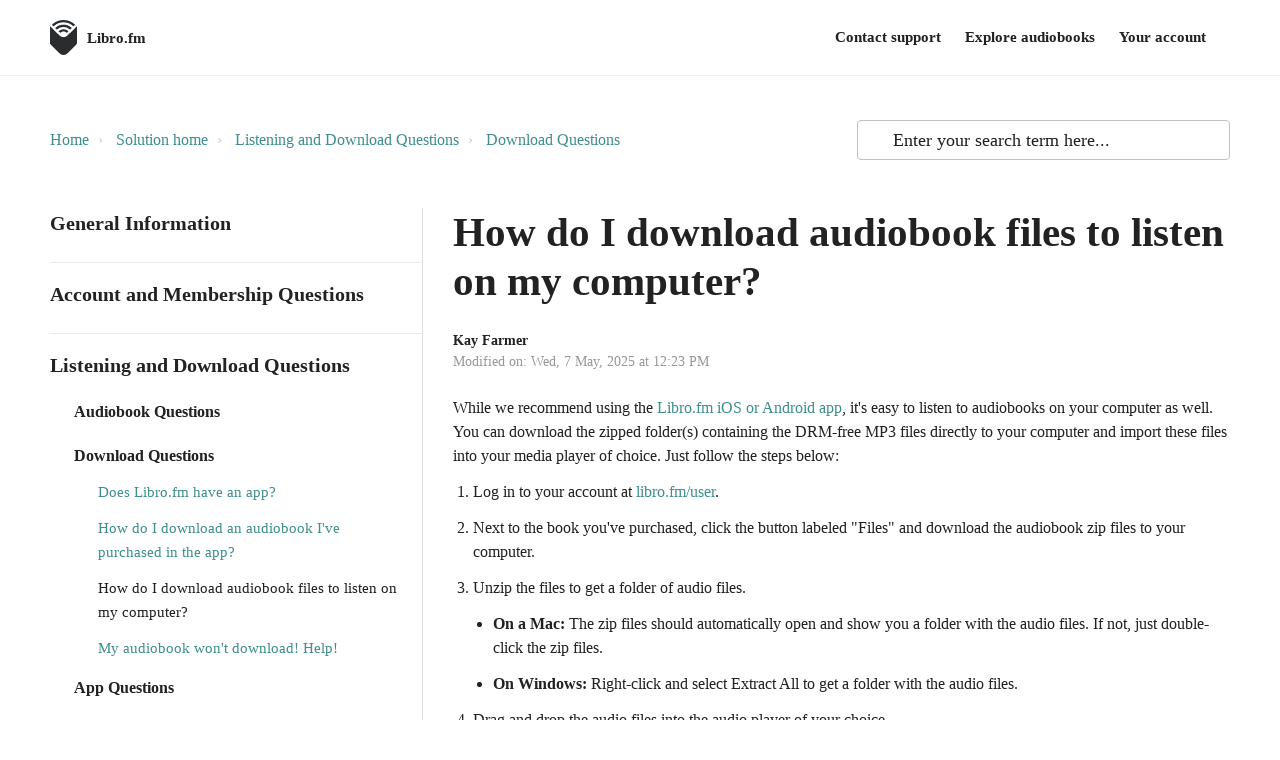

--- FILE ---
content_type: text/html; charset=utf-8
request_url: https://support.libro.fm/support/solutions/articles/48000695426-how-do-i-download-audiobook-files-to-listen-on-my-computer-
body_size: 16260
content:
<!DOCTYPE html>
       
        <!--[if lt IE 7]><html class="no-js ie6 dew-dsm-theme " lang="en" dir="ltr" data-date-format="non_us"><![endif]-->       
        <!--[if IE 7]><html class="no-js ie7 dew-dsm-theme " lang="en" dir="ltr" data-date-format="non_us"><![endif]-->       
        <!--[if IE 8]><html class="no-js ie8 dew-dsm-theme " lang="en" dir="ltr" data-date-format="non_us"><![endif]-->       
        <!--[if IE 9]><html class="no-js ie9 dew-dsm-theme " lang="en" dir="ltr" data-date-format="non_us"><![endif]-->       
        <!--[if IE 10]><html class="no-js ie10 dew-dsm-theme " lang="en" dir="ltr" data-date-format="non_us"><![endif]-->       
        <!--[if (gt IE 10)|!(IE)]><!--><html class="no-js  dew-dsm-theme " lang="en" dir="ltr" data-date-format="non_us"><!--<![endif]-->
	<head>
		
		<!-- Title for the page -->
<title> How do I download audiobook files to listen on my computer? : Libro.fm </title>

<!-- Meta information -->

      <meta charset="utf-8" />
      <meta http-equiv="X-UA-Compatible" content="IE=edge,chrome=1" />
      <meta name="description" content= "" />
      <meta name="author" content= "" />
       <meta property="og:title" content="How do I download audiobook files to listen on my computer?" />  <meta property="og:url" content="https://support.libro.fm/support/solutions/articles/48000695426-how-do-i-download-audiobook-files-to-listen-on-my-computer-" />  <meta property="og:description" content=" While we recommend using the Libro.fm iOS or Android app, it&amp;#39;s easy to listen to audiobooks on your computer as well. You can download the zipped folder(s) containing the DRM-free MP3 files directly to your computer and import these files into yo..." />  <meta property="og:image" content="https://s3.amazonaws.com/cdn.freshdesk.com/data/helpdesk/attachments/production/48003182075/logo/lubRiKoy6x2uBKdHH2vuOB4ECfJ4a_Bs7Q.png?X-Amz-Algorithm=AWS4-HMAC-SHA256&amp;amp;X-Amz-Credential=AKIAS6FNSMY2XLZULJPI%2F20260121%2Fus-east-1%2Fs3%2Faws4_request&amp;amp;X-Amz-Date=20260121T165725Z&amp;amp;X-Amz-Expires=604800&amp;amp;X-Amz-SignedHeaders=host&amp;amp;X-Amz-Signature=df65ae0fd6695ef313aee7e472a28884ffc796e1cface6b952c3135667b1ef9b" />  <meta property="og:site_name" content="Libro.fm" />  <meta property="og:type" content="article" />  <meta name="twitter:title" content="How do I download audiobook files to listen on my computer?" />  <meta name="twitter:url" content="https://support.libro.fm/support/solutions/articles/48000695426-how-do-i-download-audiobook-files-to-listen-on-my-computer-" />  <meta name="twitter:description" content=" While we recommend using the Libro.fm iOS or Android app, it&amp;#39;s easy to listen to audiobooks on your computer as well. You can download the zipped folder(s) containing the DRM-free MP3 files directly to your computer and import these files into yo..." />  <meta name="twitter:image" content="https://s3.amazonaws.com/cdn.freshdesk.com/data/helpdesk/attachments/production/48003182075/logo/lubRiKoy6x2uBKdHH2vuOB4ECfJ4a_Bs7Q.png?X-Amz-Algorithm=AWS4-HMAC-SHA256&amp;amp;X-Amz-Credential=AKIAS6FNSMY2XLZULJPI%2F20260121%2Fus-east-1%2Fs3%2Faws4_request&amp;amp;X-Amz-Date=20260121T165725Z&amp;amp;X-Amz-Expires=604800&amp;amp;X-Amz-SignedHeaders=host&amp;amp;X-Amz-Signature=df65ae0fd6695ef313aee7e472a28884ffc796e1cface6b952c3135667b1ef9b" />  <meta name="twitter:card" content="summary" />  <meta name="keywords" content="listen on computer, download to computer, download files, download MP3s, listening on computer, how to listen on computer, how to listen on PC" />  <link rel="canonical" href="https://support.libro.fm/support/solutions/articles/48000695426-how-do-i-download-audiobook-files-to-listen-on-my-computer-" /> 

<!-- Responsive setting -->
<link rel="apple-touch-icon" href="https://s3.amazonaws.com/cdn.freshdesk.com/data/helpdesk/attachments/production/48003182094/fav_icon/-lGuv9Dwh1mKFS2DcI_a3kt7E9xAg42-0Q.png" />
        <link rel="apple-touch-icon" sizes="72x72" href="https://s3.amazonaws.com/cdn.freshdesk.com/data/helpdesk/attachments/production/48003182094/fav_icon/-lGuv9Dwh1mKFS2DcI_a3kt7E9xAg42-0Q.png" />
        <link rel="apple-touch-icon" sizes="114x114" href="https://s3.amazonaws.com/cdn.freshdesk.com/data/helpdesk/attachments/production/48003182094/fav_icon/-lGuv9Dwh1mKFS2DcI_a3kt7E9xAg42-0Q.png" />
        <link rel="apple-touch-icon" sizes="144x144" href="https://s3.amazonaws.com/cdn.freshdesk.com/data/helpdesk/attachments/production/48003182094/fav_icon/-lGuv9Dwh1mKFS2DcI_a3kt7E9xAg42-0Q.png" />
        <meta name="viewport" content="width=device-width, initial-scale=1.0, maximum-scale=5.0, user-scalable=yes" /> 

<meta name="viewport" content="width=device-width, initial-scale=1.0" />
<link href="https://fonts.googleapis.com/css?family=Lato:300,300i,400,400i,700,700i" rel="stylesheet">
<link rel="stylesheet" href="//maxcdn.bootstrapcdn.com/font-awesome/4.7.0/css/font-awesome.min.css" />
<link rel="stylesheet" href="//cdn.jsdelivr.net/highlight.js/9.10.0/styles/github.min.css" />
<link rel="stylesheet" href="//cdn.jsdelivr.net/jquery.magnific-popup/1.0.0/magnific-popup.css" />

		
		<!-- Adding meta tag for CSRF token -->
		<meta name="csrf-param" content="authenticity_token" />
<meta name="csrf-token" content="nIB6rVjc7vuEcHIbfjyGGTBBTLqQ4humViza/FgZtbUdiqSM3vB4b1PprAZQdtkLjigdUDF6y0Bxxw7Tgv62CA==" />
		<!-- End meta tag for CSRF token -->
		
		<!-- Fav icon for portal -->
		<link rel='shortcut icon' href='https://s3.amazonaws.com/cdn.freshdesk.com/data/helpdesk/attachments/production/48003182094/fav_icon/-lGuv9Dwh1mKFS2DcI_a3kt7E9xAg42-0Q.png' />

		<!-- Base stylesheet -->
 
		<link rel="stylesheet" media="print" href="https://assets3.freshdesk.com/assets/cdn/portal_print-6e04b27f27ab27faab81f917d275d593fa892ce13150854024baaf983b3f4326.css" />
	  		<link rel="stylesheet" media="screen" href="https://assets1.freshdesk.com/assets/cdn/falcon_portal_utils-a58414d6bc8bc6ca4d78f5b3f76522e4970de435e68a5a2fedcda0db58f21600.css" />	

		
		<!-- Theme stylesheet -->

		<link href="/support/theme.css?v=4&amp;d=1711397737" media="screen" rel="stylesheet" type="text/css">

		<!-- Google font url if present -->
		<link href='https://fonts.googleapis.com/css?family=Oswald:regular,700' rel='stylesheet' type='text/css' nonce='03DiUSDVJb+MwNHWjvFMxA=='>

		<!-- Including default portal based script framework at the top -->
		<script src="https://assets10.freshdesk.com/assets/cdn/portal_head_v2-d07ff5985065d4b2f2826fdbbaef7df41eb75e17b915635bf0413a6bc12fd7b7.js"></script>
		<!-- Including syntexhighlighter for portal -->
		<script src="https://assets1.freshdesk.com/assets/cdn/prism-841b9ba9ca7f9e1bc3cdfdd4583524f65913717a3ab77714a45dd2921531a402.js"></script>

		    <!-- Google tag (gtag.js) -->
	<script async src='https://www.googletagmanager.com/gtag/js?id=UA-52366980-6' nonce="03DiUSDVJb+MwNHWjvFMxA=="></script>
	<script nonce="03DiUSDVJb+MwNHWjvFMxA==">
	  window.dataLayer = window.dataLayer || [];
	  function gtag(){dataLayer.push(arguments);}
	  gtag('js', new Date());
	  gtag('config', 'UA-52366980-6');
	</script>


		<!-- Access portal settings information via javascript -->
		 <script type="text/javascript">     var portal = {"language":"en","name":"Libro.fm","contact_info":"","current_page_name":"article_view","current_tab":"solutions","vault_service":{"url":"https://vault-service.freshworks.com/data","max_try":2,"product_name":"fd"},"current_account_id":1185086,"preferences":{"bg_color":"#ffffff","header_color":"#ffffff","help_center_color":"#f3f5f7","footer_color":"#222222","tab_color":"#ffffff","tab_hover_color":"#49bdbc","btn_background":"#f3f5f7","btn_primary_background":"#49bdbc","baseFont":"Georgia","textColor":"#222222","headingsFont":"Oswald","headingsColor":"#ffffff","linkColor":"#222222","linkColorHover":"#ed6a76","inputFocusRingColor":"#49bdbc","nonResponsive":"false","personalized_articles":true},"image_placeholders":{"spacer":"https://assets1.freshdesk.com/assets/misc/spacer.gif","profile_thumb":"https://assets3.freshdesk.com/assets/misc/profile_blank_thumb-4a7b26415585aebbd79863bd5497100b1ea52bab8df8db7a1aecae4da879fd96.jpg","profile_medium":"https://assets6.freshdesk.com/assets/misc/profile_blank_medium-1dfbfbae68bb67de0258044a99f62e94144f1cc34efeea73e3fb85fe51bc1a2c.jpg"},"falcon_portal_theme":true,"current_object_id":48000695426};     var attachment_size = 20;     var blocked_extensions = "";     var allowed_extensions = "";     var store = { 
        ticket: {},
        portalLaunchParty: {} };    store.portalLaunchParty.ticketFragmentsEnabled = false;    store.pod = "us-east-1";    store.region = "US"; </script> 


			
	</head>
	<body>
            	
		
		
		

<!-- Notification Messages -->
 <div class="alert alert-with-close notice hide" id="noticeajax"></div> 
<div class="layout layout--anonymous">
  <div class="layout__head">
  	

<header class="topbar topbar--small" data-topbar>
  <div class="topbar__nav bt-container">
    <div class="bt-container-inner topbar__container-inner">
      <div class="topbar__inner">
        <div class="topbar__col">
          <div class="logo-wrapper">
            <div class="logo">
              <a href="/support/home">
                <svg xmlns="http://www.w3.org/2000/svg" width="26.647" height="35" viewBox="0 0 26.647 35">
                  <path id="Path_3" data-name="Path 3" d="M38.368,32.086a.232.232,0,0,0,.323,0,13.854,13.854,0,0,1,19.293,0,.232.232,0,0,0,.323,0l1.308-1.308a.232.232,0,0,0,0-.329,16.165,16.165,0,0,0-22.555,0,.232.232,0,0,0,0,.329Zm16.667,3.272,1.309-1.309a.231.231,0,0,0,0-.332,11.542,11.542,0,0,0-16,0,.231.231,0,0,0,0,.332l1.309,1.309a.232.232,0,0,0,.322.005,9.231,9.231,0,0,1,12.751,0A.231.231,0,0,0,55.034,35.358ZM61.2,32.422l-9.052,9.052a5.4,5.4,0,0,1-7.622,0l-9.052-9.052a.269.269,0,0,0-.46.19V48.664A3.107,3.107,0,0,0,35.8,50.57l8.723,8.723a5.4,5.4,0,0,0,7.622,0l8.723-8.723a3.1,3.1,0,0,0,.79-1.906V32.613A.27.27,0,0,0,61.2,32.422ZM43.61,36.989a.23.23,0,0,0-.005.333l1.308,1.308a.234.234,0,0,0,.319.008,4.617,4.617,0,0,1,6.212,0,.234.234,0,0,0,.319-.008l1.308-1.308a.231.231,0,0,0-.006-.333,6.921,6.921,0,0,0-9.455,0Z" transform="translate(-35.014 -25.865)" fill="#fff"/>
                </svg>
              </a>
            </div>
            <span class="topbar__help-center-name">Libro.fm</span>
          </div>

          <button type="button" role="button" aria-label="Toggle Navigation" class="lines-button x" data-toggle-menu> <span class="lines"></span> </button>
        </div>
        <div class="topbar__col topbar__menu">
          <div class="topbar__collapse" data-menu>
            <div class="topbar__controls topbar__controls--anonymous">
              
              <a class="topbar__link" href="/support/tickets/new">Contact support</a>
              <a class="topbar__link" href="https://libro.fm/explore" target="_blank">Explore audiobooks</a>
              <a class="topbar__link" href="https://libro.fm/user" target="_blank">Your account</a>
               <div class="welcome">Welcome <b></b> </div>  <b><a href="/support/login"><b>Login</b></a></b>
            </div>
          </div>
        </div>
      </div>
    </div>
  </div>

  <!-- Search and page links for the page -->
  
    
  

</header>



  </div>
	<div 
		class="
			layout__content 
      
      
			
      " 
      data-page="article_view">

      

      <div class="bt-container">
  <div class="bt-container-inner">
    <div class="article-page">
      <div class="row clearfix">
        <div class="column column--sm-8">
          <ol class="breadcrumbs">
            <li>
              <a href="/support/home">Home</a>
            </li>
            <li title="Solution home">
              <a href="/support/solutions">Solution home</a>
            </li>
            <li title="Listening and Download Questions">
              <a href="/support/solutions/48000453851">Listening and Download Questions</a>
            </li>
            <li title="Download Questions">
              <a href="/support/solutions/folders/48000679352">Download Questions</a>
            </li>
          </ol>
        </div>
        <div class="column column--sm-4">
          <div class="search-box search-box--small">
            <form class="hc-search-form print--remove" autocomplete="off" action="/support/search/solutions" id="hc-search-form" data-csrf-ignore="true">
	<div class="hc-search-input">
	<label for="support-search-input" class="hide">Enter your search term here...</label>
		<input placeholder="Enter your search term here..." type="text"
			name="term" class="special" value=""
            rel="page-search" data-max-matches="10" id="support-search-input">
	</div>
	<div class="hc-search-button">
		<button class="btn btn-primary" aria-label="Search" type="submit" autocomplete="off">
			<i class="mobile-icon-search hide-tablet"></i>
			<span class="hide-in-mobile">
				Search
			</span>
		</button>
	</div>
</form>
          </div>    
        </div>
      </div>

      <div class="row clearfix">
        <div class="column column--sm-4">
          <div class="side-nav">
            <div class="sidenav sidenav--accordion">
              <ul class="sidenav-categories">
                
                  
                    <li class="sidenav-category " id="sidenav-category-48000453775">
                      <span class="sidenav-category__link js-sidenav-category-link">General Information</span>
                      <ul class="sidenav-sections">
                        
                          
                            <li class="sidenav-section " id="sidenav-section-48000487946">
                              <span class="sidenav-section__link js-sidenav-section-link">About Libro.fm</span>
                              <ul class="sidenav-articles">
                                
                                  <li class="sidenav-article " id="sidenav-article-48000695396">
                                    <a class="sidenav-article__link js-sidenav-article-link" href="/support/solutions/articles/48000695396-what-is-libro-fm-all-about-">What is Libro.fm all about?</a>
                                  </li>
                                
                                  <li class="sidenav-article " id="sidenav-article-48000695411">
                                    <a class="sidenav-article__link js-sidenav-article-link" href="/support/solutions/articles/48000695411-why-should-i-choose-libro-fm-">Why should I choose Libro.fm?</a>
                                  </li>
                                
                                  <li class="sidenav-article " id="sidenav-article-48000695413">
                                    <a class="sidenav-article__link js-sidenav-article-link" href="/support/solutions/articles/48000695413-where-is-libro-fm-available-">Where is Libro.fm available?</a>
                                  </li>
                                
                                  <li class="sidenav-article " id="sidenav-article-48001181443">
                                    <a class="sidenav-article__link js-sidenav-article-link" href="/support/solutions/articles/48001181443-how-do-you-support-independent-bookshops-">How do you support independent bookshops?</a>
                                  </li>
                                
                                  <li class="sidenav-article " id="sidenav-article-48001183072">
                                    <a class="sidenav-article__link js-sidenav-article-link" href="/support/solutions/articles/48001183072-i-love-libro-fm-how-can-i-help-spread-the-word-">I love Libro.fm! How can I help spread the word?</a>
                                  </li>
                                
                              </ul>
                            </li>
                          
                        
                          
                            <li class="sidenav-section " id="sidenav-section-48000679000">
                              <span class="sidenav-section__link js-sidenav-section-link">Purchasing Information</span>
                              <ul class="sidenav-articles">
                                
                                  <li class="sidenav-article " id="sidenav-article-48001181710">
                                    <a class="sidenav-article__link js-sidenav-article-link" href="/support/solutions/articles/48001181710-what-purchasing-options-are-available-">What purchasing options are available?</a>
                                  </li>
                                
                                  <li class="sidenav-article " id="sidenav-article-48001275108">
                                    <a class="sidenav-article__link js-sidenav-article-link" href="/support/solutions/articles/48001275108-what-payment-methods-does-libro-fm-accept-">What payment methods does Libro.fm accept?</a>
                                  </li>
                                
                                  <li class="sidenav-article " id="sidenav-article-48000695412">
                                    <a class="sidenav-article__link js-sidenav-article-link" href="/support/solutions/articles/48000695412-what-is-your-return-policy-">What is your return policy?</a>
                                  </li>
                                
                                  <li class="sidenav-article " id="sidenav-article-48000695417">
                                    <a class="sidenav-article__link js-sidenav-article-link" href="/support/solutions/articles/48000695417-how-can-i-earn-free-audiobooks-">How can I earn free audiobooks?</a>
                                  </li>
                                
                                  <li class="sidenav-article " id="sidenav-article-48001181715">
                                    <a class="sidenav-article__link js-sidenav-article-link" href="/support/solutions/articles/48001181715-does-libro-fm-offer-bulk-sales-for-organizations-">Does Libro.fm offer bulk sales for organizations?</a>
                                  </li>
                                
                              </ul>
                            </li>
                          
                        
                          
                            <li class="sidenav-section " id="sidenav-section-48000679001">
                              <span class="sidenav-section__link js-sidenav-section-link">The Libro.fm Catalog</span>
                              <ul class="sidenav-articles">
                                
                                  <li class="sidenav-article " id="sidenav-article-48000695414">
                                    <a class="sidenav-article__link js-sidenav-article-link" href="/support/solutions/articles/48000695414-what-if-i-can-t-find-an-audiobook-">What if I can't find an audiobook?</a>
                                  </li>
                                
                                  <li class="sidenav-article " id="sidenav-article-48000695415">
                                    <a class="sidenav-article__link js-sidenav-article-link" href="/support/solutions/articles/48000695415-what-is-an-abridged-audiobook-">What is an abridged audiobook?</a>
                                  </li>
                                
                                  <li class="sidenav-article " id="sidenav-article-48001181716">
                                    <a class="sidenav-article__link js-sidenav-article-link" href="/support/solutions/articles/48001181716-do-you-work-directly-with-authors-to-publish-their-work-">Do you work directly with authors to publish their work?</a>
                                  </li>
                                
                                  <li class="sidenav-article " id="sidenav-article-48001181717">
                                    <a class="sidenav-article__link js-sidenav-article-link" href="/support/solutions/articles/48001181717-why-are-certain-audiobooks-not-available-to-purchase-with-credits-">Why are certain audiobooks not available to purchase with credits?</a>
                                  </li>
                                
                                  <li class="sidenav-article " id="sidenav-article-48001191688">
                                    <a class="sidenav-article__link js-sidenav-article-link" href="/support/solutions/articles/48001191688-does-libro-fm-sell-audiobook-cds-">Does Libro.fm sell audiobook CDs?</a>
                                  </li>
                                
                              </ul>
                            </li>
                          
                        
                          
                            <li class="sidenav-section " id="sidenav-section-48000679019">
                              <span class="sidenav-section__link js-sidenav-section-link">International Availability</span>
                              <ul class="sidenav-articles">
                                
                                  <li class="sidenav-article " id="sidenav-article-48001243780">
                                    <a class="sidenav-article__link js-sidenav-article-link" href="/support/solutions/articles/48001243780-where-is-libro-fm-available-">Where is Libro.fm available?</a>
                                  </li>
                                
                                  <li class="sidenav-article " id="sidenav-article-48001243781">
                                    <a class="sidenav-article__link js-sidenav-article-link" href="/support/solutions/articles/48001243781-what-currencies-does-libro-fm-support-">What currencies does Libro.fm support?</a>
                                  </li>
                                
                                  <li class="sidenav-article " id="sidenav-article-48001243782">
                                    <a class="sidenav-article__link js-sidenav-article-link" href="/support/solutions/articles/48001243782-how-much-does-libro-fm-cost-in-my-area-">How much does Libro.fm cost in my area?</a>
                                  </li>
                                
                                  <li class="sidenav-article " id="sidenav-article-48001183004">
                                    <a class="sidenav-article__link js-sidenav-article-link" href="/support/solutions/articles/48001183004-does-the-libro-fm-app-work-in-my-country-">Does the Libro.fm app work in my country?</a>
                                  </li>
                                
                                  <li class="sidenav-article " id="sidenav-article-48001183003">
                                    <a class="sidenav-article__link js-sidenav-article-link" href="/support/solutions/articles/48001183003-how-do-i-know-if-an-audiobook-is-available-in-my-country-">How do I know if an audiobook is available in my country?</a>
                                  </li>
                                
                              </ul>
                            </li>
                          
                        
                      </ul>
                    </li>
                  
                
                  
                    <li class="sidenav-category " id="sidenav-category-48000453850">
                      <span class="sidenav-category__link js-sidenav-category-link">Account and Membership Questions</span>
                      <ul class="sidenav-sections">
                        
                          
                            <li class="sidenav-section " id="sidenav-section-48000679017">
                              <span class="sidenav-section__link js-sidenav-section-link">Account and Billing Questions</span>
                              <ul class="sidenav-articles">
                                
                                  <li class="sidenav-article " id="sidenav-article-48000695430">
                                    <a class="sidenav-article__link js-sidenav-article-link" href="/support/solutions/articles/48000695430-how-do-i-reset-my-password-">How do I reset my password?</a>
                                  </li>
                                
                                  <li class="sidenav-article " id="sidenav-article-48000695420">
                                    <a class="sidenav-article__link js-sidenav-article-link" href="/support/solutions/articles/48000695420-how-do-i-update-my-payment-information-">How do I update my payment information?</a>
                                  </li>
                                
                                  <li class="sidenav-article " id="sidenav-article-48001181719">
                                    <a class="sidenav-article__link js-sidenav-article-link" href="/support/solutions/articles/48001181719-how-do-i-update-my-email-address-">How do I update my email address?</a>
                                  </li>
                                
                                  <li class="sidenav-article " id="sidenav-article-48001182726">
                                    <a class="sidenav-article__link js-sidenav-article-link" href="/support/solutions/articles/48001182726-can-i-return-an-audiobook-that-i-am-not-enjoying-">Can I return an audiobook that I am not enjoying?</a>
                                  </li>
                                
                                  <li class="sidenav-article " id="sidenav-article-48001182727">
                                    <a class="sidenav-article__link js-sidenav-article-link" href="/support/solutions/articles/48001182727-can-i-change-my-membership-billing-date-">Can I change my membership billing date?</a>
                                  </li>
                                
                                  <li class="sidenav-article " id="sidenav-article-48001182721">
                                    <a class="sidenav-article__link js-sidenav-article-link" href="/support/solutions/articles/48001182721-i-m-having-trouble-logging-in-to-the-website-or-app-">I'm having trouble logging in to the website or app!</a>
                                  </li>
                                
                                  <li class="sidenav-article " id="sidenav-article-48000695416">
                                    <a class="sidenav-article__link js-sidenav-article-link" href="/support/solutions/articles/48000695416-how-do-i-select-my-favorite-independent-bookshop-">How do I select my favorite independent bookshop?</a>
                                  </li>
                                
                                  <li class="sidenav-article " id="sidenav-article-48001197839">
                                    <a class="sidenav-article__link js-sidenav-article-link" href="/support/solutions/articles/48001197839-which-independent-bookshop-does-my-account-support-">Which independent bookshop does my account support?</a>
                                  </li>
                                
                                  <li class="sidenav-article " id="sidenav-article-48001182724">
                                    <a class="sidenav-article__link js-sidenav-article-link" href="/support/solutions/articles/48001182724-can-you-add-my-favorite-bookshop-so-i-can-support-them-">Can you add my favorite bookshop so I can support them?</a>
                                  </li>
                                
                              </ul>
                            </li>
                          
                        
                          
                            <li class="sidenav-section " id="sidenav-section-48000679018">
                              <span class="sidenav-section__link js-sidenav-section-link">Membership Questions</span>
                              <ul class="sidenav-articles">
                                
                                  <li class="sidenav-article " id="sidenav-article-48001182729">
                                    <a class="sidenav-article__link js-sidenav-article-link" href="/support/solutions/articles/48001182729-how-do-monthly-memberships-work-">How do monthly memberships work?</a>
                                  </li>
                                
                                  <li class="sidenav-article " id="sidenav-article-48001182725">
                                    <a class="sidenav-article__link js-sidenav-article-link" href="/support/solutions/articles/48001182725-how-do-i-pause-or-cancel-my-monthly-membership-">How do I pause or cancel my monthly membership?</a>
                                  </li>
                                
                                  <li class="sidenav-article " id="sidenav-article-48000695419">
                                    <a class="sidenav-article__link js-sidenav-article-link" href="/support/solutions/articles/48000695419-how-do-i-use-my-membership-credits-">How do I use my membership credits?</a>
                                  </li>
                                
                                  <li class="sidenav-article " id="sidenav-article-48000695422">
                                    <a class="sidenav-article__link js-sidenav-article-link" href="/support/solutions/articles/48000695422-what-happens-to-unused-credits-">What happens to unused credits?</a>
                                  </li>
                                
                                  <li class="sidenav-article " id="sidenav-article-48001187421">
                                    <a class="sidenav-article__link js-sidenav-article-link" href="/support/solutions/articles/48001187421-how-do-i-add-more-credits-to-my-account-">How do I add more credits to my account?</a>
                                  </li>
                                
                                  <li class="sidenav-article " id="sidenav-article-48001182731">
                                    <a class="sidenav-article__link js-sidenav-article-link" href="/support/solutions/articles/48001182731-why-are-certain-audiobooks-not-available-to-purchase-with-credits-">Why are certain audiobooks not available to purchase with credits?</a>
                                  </li>
                                
                                  <li class="sidenav-article " id="sidenav-article-48001276622">
                                    <a class="sidenav-article__link js-sidenav-article-link" href="/support/solutions/articles/48001276622-when-will-i-receive-my-next-credit-">When will I receive my next credit?</a>
                                  </li>
                                
                                  <li class="sidenav-article " id="sidenav-article-48001276623">
                                    <a class="sidenav-article__link js-sidenav-article-link" href="/support/solutions/articles/48001276623-how-many-credits-do-i-have-available-">How many credits do I have available?</a>
                                  </li>
                                
                              </ul>
                            </li>
                          
                        
                          
                            <li class="sidenav-section " id="sidenav-section-48000487993">
                              <span class="sidenav-section__link js-sidenav-section-link">Referral Questions</span>
                              <ul class="sidenav-articles">
                                
                                  <li class="sidenav-article " id="sidenav-article-48000695489">
                                    <a class="sidenav-article__link js-sidenav-article-link" href="/support/solutions/articles/48000695489-how-can-i-earn-free-audiobooks-">How can I earn free audiobooks?</a>
                                  </li>
                                
                                  <li class="sidenav-article " id="sidenav-article-48000695490">
                                    <a class="sidenav-article__link js-sidenav-article-link" href="/support/solutions/articles/48000695490-if-my-friend-purchases-%C3%A0-la-carte-will-i-still-get-a-free-credit-">If my friend purchases à la carte, will I still get a free credit?</a>
                                  </li>
                                
                                  <li class="sidenav-article " id="sidenav-article-48000695491">
                                    <a class="sidenav-article__link js-sidenav-article-link" href="/support/solutions/articles/48000695491-can-i-earn-free-audiobooks-if-i-m-not-a-libro-fm-member-">Can I earn free audiobooks if I’m not a Libro.fm member?</a>
                                  </li>
                                
                                  <li class="sidenav-article " id="sidenav-article-48000695492">
                                    <a class="sidenav-article__link js-sidenav-article-link" href="/support/solutions/articles/48000695492-is-there-a-limit-to-how-many-free-audiobooks-i-can-earn-">Is there a limit to how many free audiobooks I can earn?</a>
                                  </li>
                                
                                  <li class="sidenav-article " id="sidenav-article-48001182997">
                                    <a class="sidenav-article__link js-sidenav-article-link" href="/support/solutions/articles/48001182997-where-can-i-enter-my-friend-s-referral-code-">Where can I enter my friend’s referral code?</a>
                                  </li>
                                
                                  <li class="sidenav-article " id="sidenav-article-48001182998">
                                    <a class="sidenav-article__link js-sidenav-article-link" href="/support/solutions/articles/48001182998-i-forgot-to-use-my-friend-s-referral-code-when-i-started-my-membership-">I forgot to use my friend’s referral code when I started my membership!</a>
                                  </li>
                                
                              </ul>
                            </li>
                          
                        
                          
                            <li class="sidenav-section " id="sidenav-section-48000682204">
                              <span class="sidenav-section__link js-sidenav-section-link">Affiliate Program Questions</span>
                              <ul class="sidenav-articles">
                                
                                  <li class="sidenav-article " id="sidenav-article-48001200043">
                                    <a class="sidenav-article__link js-sidenav-article-link" href="/support/solutions/articles/48001200043-what-is-the-libro-fm-affiliate-program-">What is the Libro.fm Affiliate Program?</a>
                                  </li>
                                
                                  <li class="sidenav-article " id="sidenav-article-48001200236">
                                    <a class="sidenav-article__link js-sidenav-article-link" href="/support/solutions/articles/48001200236-who-is-eligible-for-the-libro-fm-affiliate-program-">Who is eligible for the Libro.fm Affiliate Program?</a>
                                  </li>
                                
                                  <li class="sidenav-article " id="sidenav-article-48001200332">
                                    <a class="sidenav-article__link js-sidenav-article-link" href="/support/solutions/articles/48001200332-how-do-i-apply-to-become-a-libro-fm-affiliate-">How do I apply to become a Libro.fm Affiliate?</a>
                                  </li>
                                
                                  <li class="sidenav-article " id="sidenav-article-48001200239">
                                    <a class="sidenav-article__link js-sidenav-article-link" href="/support/solutions/articles/48001200239-how-much-do-libro-fm-affiliates-earn-">How much do Libro.fm Affiliates earn?</a>
                                  </li>
                                
                                  <li class="sidenav-article " id="sidenav-article-48001202458">
                                    <a class="sidenav-article__link js-sidenav-article-link" href="/support/solutions/articles/48001202458-what-should-i-do-once-i-m-approved-as-a-libro-fm-affiliate-">What should I do once I'm approved as a Libro.fm Affiliate?</a>
                                  </li>
                                
                                  <li class="sidenav-article " id="sidenav-article-48001202457">
                                    <a class="sidenav-article__link js-sidenav-article-link" href="/support/solutions/articles/48001202457-do-i-need-to-be-located-in-the-u-s-or-canada-to-become-an-affiliate-">Do I need to be located in the U.S. or Canada to become an Affiliate?</a>
                                  </li>
                                
                                  <li class="sidenav-article " id="sidenav-article-48001202454">
                                    <a class="sidenav-article__link js-sidenav-article-link" href="/support/solutions/articles/48001202454-do-i-have-to-pay-anything-to-become-a-libro-fm-affiliate-">Do I have to pay anything to become a Libro.fm Affiliate?</a>
                                  </li>
                                
                                  <li class="sidenav-article " id="sidenav-article-48001200238">
                                    <a class="sidenav-article__link js-sidenav-article-link" href="/support/solutions/articles/48001200238-is-the-affiliate-program-the-same-as-the-alc-program-">Is the Affiliate Program the same as the ALC Program?</a>
                                  </li>
                                
                                  <li class="sidenav-article " id="sidenav-article-48001200240">
                                    <a class="sidenav-article__link js-sidenav-article-link" href="/support/solutions/articles/48001200240-when-and-how-do-affiliates-receive-payment-">When and how do Affiliates receive payment?</a>
                                  </li>
                                
                                  <li class="sidenav-article " id="sidenav-article-48001200241">
                                    <a class="sidenav-article__link js-sidenav-article-link" href="/support/solutions/articles/48001200241-where-can-i-find-libro-fm-banners-creatives-and-my-affiliate-links-">Where can I find Libro.fm banners, creatives, and my affiliate links?</a>
                                  </li>
                                
                                  <li class="sidenav-article " id="sidenav-article-48001200333">
                                    <a class="sidenav-article__link js-sidenav-article-link" href="/support/solutions/articles/48001200333-as-an-affiliate-do-i-have-the-capability-to-create-deep-links-">As an Affiliate, do I have the capability to create deep links?</a>
                                  </li>
                                
                                  <li class="sidenav-article " id="sidenav-article-48001200334">
                                    <a class="sidenav-article__link js-sidenav-article-link" href="/support/solutions/articles/48001200334-as-an-affiliate-can-i-link-to-specific-products-">As an Affiliate, can I link to specific products?</a>
                                  </li>
                                
                                  <li class="sidenav-article " id="sidenav-article-48001202453">
                                    <a class="sidenav-article__link js-sidenav-article-link" href="/support/solutions/articles/48001202453-can-i-create-and-share-audiobook-playlists-with-my-followers-">Can I create and share audiobook playlists with my followers?</a>
                                  </li>
                                
                                  <li class="sidenav-article " id="sidenav-article-48001202456">
                                    <a class="sidenav-article__link js-sidenav-article-link" href="/support/solutions/articles/48001202456-is-the-affiliate-program-only-for-book-publishers-">Is the affiliate program only for book publishers?</a>
                                  </li>
                                
                              </ul>
                            </li>
                          
                        
                      </ul>
                    </li>
                  
                
                  
                    <li class="sidenav-category is-active" id="sidenav-category-48000453851">
                      <span class="sidenav-category__link js-sidenav-category-link">Listening and Download Questions</span>
                      <ul class="sidenav-sections">
                        
                          
                            <li class="sidenav-section " id="sidenav-section-48000679351">
                              <span class="sidenav-section__link js-sidenav-section-link">Audiobook Questions</span>
                              <ul class="sidenav-articles">
                                
                                  <li class="sidenav-article " id="sidenav-article-48000695423">
                                    <a class="sidenav-article__link js-sidenav-article-link" href="/support/solutions/articles/48000695423-how-do-i-listen-to-my-audiobooks-">How do I listen to my audiobooks?</a>
                                  </li>
                                
                                  <li class="sidenav-article " id="sidenav-article-48000695425">
                                    <a class="sidenav-article__link js-sidenav-article-link" href="/support/solutions/articles/48000695425-can-i-listen-to-my-audiobooks-on-multiple-devices-">Can I listen to my audiobooks on multiple devices?</a>
                                  </li>
                                
                                  <li class="sidenav-article " id="sidenav-article-48001182733">
                                    <a class="sidenav-article__link js-sidenav-article-link" href="/support/solutions/articles/48001182733-something-doesn-t-sound-right-when-i-play-my-audiobook-">Something doesn't sound right when I play my audiobook...</a>
                                  </li>
                                
                                  <li class="sidenav-article " id="sidenav-article-48001191689">
                                    <a class="sidenav-article__link js-sidenav-article-link" href="/support/solutions/articles/48001191689-can-i-purchase-an-audiobook-as-a-cd-">Can I purchase an audiobook as a CD?</a>
                                  </li>
                                
                                  <li class="sidenav-article " id="sidenav-article-48001260558">
                                    <a class="sidenav-article__link js-sidenav-article-link" href="/support/solutions/articles/48001260558-how-do-i-view-the-chapter-titles-for-my-audiobook-">How do I view the chapter titles for my audiobook?</a>
                                  </li>
                                
                                  <li class="sidenav-article " id="sidenav-article-48001267215">
                                    <a class="sidenav-article__link js-sidenav-article-link" href="/support/solutions/articles/48001267215-can-i-export-a-list-of-my-libro-fm-audiobook-purchases-">Can I export a list of my Libro.fm audiobook purchases?</a>
                                  </li>
                                
                              </ul>
                            </li>
                          
                        
                          
                            <li class="sidenav-section is-active" id="sidenav-section-48000679352">
                              <span class="sidenav-section__link js-sidenav-section-link">Download Questions</span>
                              <ul class="sidenav-articles">
                                
                                  <li class="sidenav-article " id="sidenav-article-48001182996">
                                    <a class="sidenav-article__link js-sidenav-article-link" href="/support/solutions/articles/48001182996-does-libro-fm-have-an-app-">Does Libro.fm have an app?</a>
                                  </li>
                                
                                  <li class="sidenav-article " id="sidenav-article-48000695494">
                                    <a class="sidenav-article__link js-sidenav-article-link" href="/support/solutions/articles/48000695494-how-do-i-download-an-audiobook-i-ve-purchased-in-the-app-">How do I download an audiobook I've purchased in the app?</a>
                                  </li>
                                
                                  <li class="sidenav-article is-active" id="sidenav-article-48000695426">
                                    <a class="sidenav-article__link js-sidenav-article-link" href="/support/solutions/articles/48000695426-how-do-i-download-audiobook-files-to-listen-on-my-computer-">How do I download audiobook files to listen on my computer?</a>
                                  </li>
                                
                                  <li class="sidenav-article " id="sidenav-article-48000695499">
                                    <a class="sidenav-article__link js-sidenav-article-link" href="/support/solutions/articles/48000695499-my-audiobook-won-t-download-help-">My audiobook won't download! Help!</a>
                                  </li>
                                
                              </ul>
                            </li>
                          
                        
                          
                            <li class="sidenav-section " id="sidenav-section-48000679353">
                              <span class="sidenav-section__link js-sidenav-section-link">App Questions</span>
                              <ul class="sidenav-articles">
                                
                                  <li class="sidenav-article " id="sidenav-article-48000796648">
                                    <a class="sidenav-article__link js-sidenav-article-link" href="/support/solutions/articles/48000796648-how-do-i-sync-my-listening-position-and-bookmarks-across-devices-">How do I sync my listening position and bookmarks across devices?</a>
                                  </li>
                                
                                  <li class="sidenav-article " id="sidenav-article-48000796669">
                                    <a class="sidenav-article__link js-sidenav-article-link" href="/support/solutions/articles/48000796669-how-do-i-access-supplemental-materials-for-my-audiobook-">How do I access supplemental materials for my audiobook?</a>
                                  </li>
                                
                                  <li class="sidenav-article " id="sidenav-article-48000695495">
                                    <a class="sidenav-article__link js-sidenav-article-link" href="/support/solutions/articles/48000695495-how-do-i-organize-my-audiobooks-in-the-app-">How do I organize my audiobooks in the app?</a>
                                  </li>
                                
                                  <li class="sidenav-article " id="sidenav-article-48001183071">
                                    <a class="sidenav-article__link js-sidenav-article-link" href="/support/solutions/articles/48001183071-how-do-i-delete-an-audiobook-">How do I delete an audiobook?</a>
                                  </li>
                                
                                  <li class="sidenav-article " id="sidenav-article-48000695496">
                                    <a class="sidenav-article__link js-sidenav-article-link" href="/support/solutions/articles/48000695496-can-i-browse-and-purchase-audiobooks-in-the-app-">Can I browse and purchase audiobooks in the app?</a>
                                  </li>
                                
                                  <li class="sidenav-article " id="sidenav-article-48000695497">
                                    <a class="sidenav-article__link js-sidenav-article-link" href="/support/solutions/articles/48000695497-what-are-bookmarks-and-how-do-i-use-them-">What are bookmarks and how do I use them?</a>
                                  </li>
                                
                                  <li class="sidenav-article " id="sidenav-article-48001209447">
                                    <a class="sidenav-article__link js-sidenav-article-link" href="/support/solutions/articles/48001209447-how-do-i-change-the-app-to-dark-mode-">How do I change the app to Dark Mode?</a>
                                  </li>
                                
                                  <li class="sidenav-article " id="sidenav-article-48001227789">
                                    <a class="sidenav-article__link js-sidenav-article-link" href="/support/solutions/articles/48001227789-does-the-libro-fm-app-have-a-widget-">Does the Libro.fm app have a widget?</a>
                                  </li>
                                
                                  <li class="sidenav-article " id="sidenav-article-48001209495">
                                    <a class="sidenav-article__link js-sidenav-article-link" href="/support/solutions/articles/48001209495-how-do-i-change-the-listening-speed-for-my-audiobook-">How do I change the listening speed for my audiobook?</a>
                                  </li>
                                
                                  <li class="sidenav-article " id="sidenav-article-48001209601">
                                    <a class="sidenav-article__link js-sidenav-article-link" href="/support/solutions/articles/48001209601-how-do-i-navigate-to-an-earlier-track-in-my-audiobook-or-start-from-the-beginning-">How do I navigate to an earlier track in my audiobook or start from the beginning?</a>
                                  </li>
                                
                                  <li class="sidenav-article " id="sidenav-article-48001267223">
                                    <a class="sidenav-article__link js-sidenav-article-link" href="/support/solutions/articles/48001267223-can-i-use-siri-voice-commands-with-the-libro-fm-ios-app-">Can I use Siri voice commands with the Libro.fm iOS app?</a>
                                  </li>
                                
                                  <li class="sidenav-article " id="sidenav-article-48001273183">
                                    <a class="sidenav-article__link js-sidenav-article-link" href="/support/solutions/articles/48001273183-how-can-i-cast-audio-from-the-app-to-my-speakers-">How can I cast audio from the app to my speakers?</a>
                                  </li>
                                
                              </ul>
                            </li>
                          
                        
                          
                            <li class="sidenav-section " id="sidenav-section-48000686156">
                              <span class="sidenav-section__link js-sidenav-section-link">Apple Watch Questions</span>
                              <ul class="sidenav-articles">
                                
                                  <li class="sidenav-article " id="sidenav-article-48001218129">
                                    <a class="sidenav-article__link js-sidenav-article-link" href="/support/solutions/articles/48001218129-how-do-i-install-the-libro-fm-app-on-my-apple-watch-">How do I install the Libro.fm app on my Apple Watch?</a>
                                  </li>
                                
                                  <li class="sidenav-article " id="sidenav-article-48001218130">
                                    <a class="sidenav-article__link js-sidenav-article-link" href="/support/solutions/articles/48001218130-how-do-i-listen-to-libro-fm-audiobooks-with-my-apple-watch-">How do I listen to Libro.fm audiobooks with my Apple Watch?</a>
                                  </li>
                                
                                  <li class="sidenav-article " id="sidenav-article-48001218131">
                                    <a class="sidenav-article__link js-sidenav-article-link" href="/support/solutions/articles/48001218131-how-do-i-sync-an-audiobook-to-my-apple-watch-so-that-i-can-listen-without-my-iphone-">How do I sync an audiobook to my Apple Watch so that I can listen without my iPhone?</a>
                                  </li>
                                
                                  <li class="sidenav-article " id="sidenav-article-48001218132">
                                    <a class="sidenav-article__link js-sidenav-article-link" href="/support/solutions/articles/48001218132-how-do-i-remove-libro-fm-audiobook-files-from-my-apple-watch-">How do I remove Libro.fm audiobook files from my Apple Watch?</a>
                                  </li>
                                
                              </ul>
                            </li>
                          
                        
                          
                            <li class="sidenav-section " id="sidenav-section-48000701364">
                              <span class="sidenav-section__link js-sidenav-section-link">Web Player Questions</span>
                              <ul class="sidenav-articles">
                                
                                  <li class="sidenav-article " id="sidenav-article-48001271575">
                                    <a class="sidenav-article__link js-sidenav-article-link" href="/support/solutions/articles/48001271575-what-is-the-libro-fm-web-player-">What is the Libro.fm web player?</a>
                                  </li>
                                
                                  <li class="sidenav-article " id="sidenav-article-48001271576">
                                    <a class="sidenav-article__link js-sidenav-article-link" href="/support/solutions/articles/48001271576-how-does-the-web-player-work-">How does the web player work?</a>
                                  </li>
                                
                                  <li class="sidenav-article " id="sidenav-article-48001271577">
                                    <a class="sidenav-article__link js-sidenav-article-link" href="/support/solutions/articles/48001271577-can-i-switch-between-the-web-player-and-the-app-">Can I switch between the web player and the app?</a>
                                  </li>
                                
                              </ul>
                            </li>
                          
                        
                      </ul>
                    </li>
                  
                
                  
                    <li class="sidenav-category " id="sidenav-category-48000453852">
                      <span class="sidenav-category__link js-sidenav-category-link">Gifting Questions</span>
                      <ul class="sidenav-sections">
                        
                          
                            <li class="sidenav-section " id="sidenav-section-48000487971">
                              <span class="sidenav-section__link js-sidenav-section-link">Gifting Questions</span>
                              <ul class="sidenav-articles">
                                
                                  <li class="sidenav-article " id="sidenav-article-48001208592">
                                    <a class="sidenav-article__link js-sidenav-article-link" href="/support/solutions/articles/48001208592-how-do-i-redeem-my-audiobook-gift-or-credit-bundle-">How do I redeem my audiobook gift or credit bundle?</a>
                                  </li>
                                
                                  <li class="sidenav-article " id="sidenav-article-48001182737">
                                    <a class="sidenav-article__link js-sidenav-article-link" href="/support/solutions/articles/48001182737-what-is-giftable-through-libro-fm-">What is giftable through Libro.fm?</a>
                                  </li>
                                
                                  <li class="sidenav-article " id="sidenav-article-48001182734">
                                    <a class="sidenav-article__link js-sidenav-article-link" href="/support/solutions/articles/48001182734-how-do-credit-bundles-work-">How do credit bundles work?</a>
                                  </li>
                                
                                  <li class="sidenav-article " id="sidenav-article-48001182735">
                                    <a class="sidenav-article__link js-sidenav-article-link" href="/support/solutions/articles/48001182735-how-do-i-purchase-a-credit-bundle-">How do I purchase a credit bundle?</a>
                                  </li>
                                
                                  <li class="sidenav-article " id="sidenav-article-48001182738">
                                    <a class="sidenav-article__link js-sidenav-article-link" href="/support/solutions/articles/48001182738-how-does-the-recipient-receive-their-gift-">How does the recipient receive their gift?</a>
                                  </li>
                                
                                  <li class="sidenav-article " id="sidenav-article-48000695464">
                                    <a class="sidenav-article__link js-sidenav-article-link" href="/support/solutions/articles/48000695464-does-my-bookshop-get-credit-when-i-purchase-a-gift-">Does my bookshop get credit when I purchase a gift?</a>
                                  </li>
                                
                                  <li class="sidenav-article " id="sidenav-article-48000695484">
                                    <a class="sidenav-article__link js-sidenav-article-link" href="/support/solutions/articles/48000695484-does-the-gift-giver-need-to-have-a-libro-fm-account-">Does the gift giver need to have a Libro.fm account?</a>
                                  </li>
                                
                                  <li class="sidenav-article " id="sidenav-article-48000695483">
                                    <a class="sidenav-article__link js-sidenav-article-link" href="/support/solutions/articles/48000695483-does-the-gift-recipient-need-to-have-a-libro-fm-account-">Does the gift recipient need to have a Libro.fm account?</a>
                                  </li>
                                
                                  <li class="sidenav-article " id="sidenav-article-48000695488">
                                    <a class="sidenav-article__link js-sidenav-article-link" href="/support/solutions/articles/48000695488-does-the-recipient-get-to-keep-their-gift-forever-">Does the recipient get to keep their gift forever?</a>
                                  </li>
                                
                                  <li class="sidenav-article " id="sidenav-article-48000695485">
                                    <a class="sidenav-article__link js-sidenav-article-link" href="/support/solutions/articles/48000695485-how-can-i-share-which-audiobooks-i-d-like-to-receive-as-gifts-">How can I share which audiobooks I’d like to receive as gifts?</a>
                                  </li>
                                
                              </ul>
                            </li>
                          
                        
                      </ul>
                    </li>
                  
                
              </ul>
            </div>
          </div>

          <a class="btn btn-default sidebar-toggle js-sidebar-toggle" href="#"><i class="fa fa-bars" aria-hidden="true"></i> Open navigation</a>
        </div>
        <div class="column column--sm-8">
          <article class="article clearfix" itemscope itemtype="http://schema.org/Article">
            <header class="article-header">
              <h1 class="article__title" itemprop="name">
                How do I download audiobook files to listen on my computer?
              </h1>

              <div class="article-meta">
                <div class="article-meta__col article-meta__col--main">
                  <div class="entry-info">
                    <div class="entry-info__content">
                      <b class="author">
                        Kay Farmer
                      </b>
                      <div class="meta">Modified on: Wed, 7 May, 2025 at 12:23 PM</div>
                    </div>
                  </div>
                </div>
              </div>
            </header>

            <div class="article__body markdown" itemprop="articleBody">
              <div dir="ltr" rel="clipboard_data">While we recommend using the <a href="http://libro.fm/app">Libro.fm iOS or Android app</a>, it's easy to listen to audiobooks on your computer as well. You can download the zipped folder(s) containing the DRM-free MP3 files directly to your computer and import these files into your media player of choice. Just follow the steps below:<ol><li dir="ltr">Log in to your account at <a href="http://libro.fm/user" rel="noreferrer" target="_blank">libro.fm/user</a>.</li><li dir="ltr">Next to the book you've purchased, click the button labeled "Files" and download the audiobook zip files to your computer.</li><li>Unzip the files to get a folder of audio files.<ul><li dir="ltr"><strong dir="ltr">On a Mac:</strong> The zip files should automatically open and show you a folder with the audio files. If not, just double-click the zip files.</li><li dir="ltr"><strong>On Windows:</strong> Right-click and select Extract All to get a folder with the audio files.</li></ul></li><li dir="ltr">Drag and drop the audio files into the audio player of your choice.</li></ol></div><p dir="ltr">If you want to listen on your computer but prefer not to download the files, you can use the Libro.fm web player.&nbsp;</p><ul><li dir="ltr">Go to your Libro.fm library: <a href="https://libro.fm/user/library" rel="noreferrer" target="_blank">https://libro.fm/user/library</a></li><li>Find the audiobook you want to listen to</li><li>Click "Play now"</li></ul>
            </div>

            
          </article>

          <footer class="article-footer clearfix">
            <p class="article-vote" id="voting-container" 
											data-user-id="" 
											data-article-id="48000695426"
											data-language="en">
										Did you find it helpful?<span data-href="/support/solutions/articles/48000695426/thumbs_up" class="vote-up a-link" id="article_thumbs_up" 
									data-remote="true" data-method="put" data-update="#voting-container" 
									data-user-id=""
									data-article-id="48000695426"
									data-language="en"
									data-update-with-message="Glad we could be helpful. Thanks for the feedback.">
								Yes</span><span class="vote-down-container"><span data-href="/support/solutions/articles/48000695426/thumbs_down" class="vote-down a-link" id="article_thumbs_down" 
									data-remote="true" data-method="put" data-update="#vote-feedback-form" 
									data-user-id=""
									data-article-id="48000695426"
									data-language="en"
									data-hide-dom="#voting-container" data-show-dom="#vote-feedback-container">
								No</span></span></p><a class="hide a-link" id="vote-feedback-form-link" data-hide-dom="#vote-feedback-form-link" data-show-dom="#vote-feedback-container">Send feedback</a><div id="vote-feedback-container"class="hide">	<div class="lead">Sorry we couldn't be helpful. Help us improve this article with your feedback.</div>	<div id="vote-feedback-form">		<div class="sloading loading-small loading-block"></div>	</div></div>
          </footer>

          <div class="prevnext"></div>
        </div>
      </div>
    </div>
  </div>
</div>

      
  </div>
  
  <div class="layout__footer">
		<footer class="footer-container">
  <div class="footer-container__wrapper bt-container">
    
        <section class="footer-submit-ticket" data-footer-submit-ticket>
          <h2 class="footer-submit-ticket__title">Can’t find what you’re looking for?</h2>
          <h4 class="footer-submit-ticket__subtitle">Let us help you right now!</h4>
          <a href="/support/tickets/new" class="btn btn-primary">
            Contact support
          </a>
        </section>
    
    <div class="bt-container-inner footer-container__inner">
      <div class="footer-container__col footer-container__col--copyright">
        <p>Libro.fm</p>
      </div>
      <div class="footer-container__col footer-container__col--social-links">
        <a href="https://www.instagram.com/librofm" target="_blank" class="footer-social-link fa fa-instagram"></a>
        <a href="https://twitter.com/librofm" target="_blank" class="footer-social-link fa fa-twitter"></a>
        <a href="https://www.facebook.com/Librofm" target="_blank" class="footer-social-link fa fa-facebook"></a>
        <a href="https://www.youtube.com/channel/UCsMOB_dN99xAKh-sRwYFxxg" target="_blank" class="footer-social-link fa fa-youtube"></a>
      </div>
    </div>
  </div>
</footer>

  </div>
</div>

<script src="//cdn.jsdelivr.net/jquery.magnific-popup/1.0.0/jquery.magnific-popup.min.js"></script>
<script src="//cdn.jsdelivr.net/highlight.js/9.10.0/highlight.min.js"></script>

<script>
	(function($) {
		hljs.initHighlightingOnLoad();

		var BT_SETTINGS = {
		  css: {
		    activeClass: "is-active",
		    hiddenClass: "is-hidden",
		    visibleClass: "is-visible"
		  }
		};

		var Utils = {
		  isHomepage: function() {
		    return $("[data-home-page]").length > 0;
		  }
		};

	  var $topbar = $("[data-topbar]");
	  var $heroUnit = $("[data-hero-unit]");
	  var $topSearchBar = $(".topbar__search .hc-search-form");
	  var $topSearchBarQuery = $topSearchBar.find("input.special");
	  var $topSearchBarBtn = $(".topbar__btn-search");

	  $topbar.removeClass(BT_SETTINGS.css.hiddenClass);

	  $("[data-toggle-menu]").click(function() {
	    $(this).toggleClass(BT_SETTINGS.css.activeClass);
	    $("[data-menu]").toggle();
			$('.topbar__nav').toggleClass('topbar__nav--filled');
	  });

	  $(".image-with-lightbox").magnificPopup({
	    type: "image",
	    closeOnContentClick: true,
	    closeBtnInside: false,
	    fixedContentPos: true,
	    mainClass: "mfp-with-zoom", // class to remove default margin from left and right side
	    image: {
	      verticalFit: true
	    },
	    zoom: {
	      enabled: true,
	      duration: 300 // don't foget to change the duration also in CSS
	    }
	  });

	  $(".image-with-video-icon").magnificPopup({
	    disableOn: 700,
	    type: "iframe",
	    mainClass: "mfp-fade",
	    removalDelay: 160,
	    preloader: false,
	    fixedContentPos: false
	  });

	  $(".accordion__item-title").on("click", function() {
	    var $title = $(this);
	    $title.toggleClass("accordion__item-title--active");
	    $title
	      .parents(".accordion__item")
	      .find(".accordion__item-content")
	      .slideToggle();
	  });

	  $(".tabs-link").click(function(e) {
	    e.preventDefault();
	    var $link = $(this);
	    var tabIndex = $link.index();
	    var $tab = $link.parents(".tabs").find(".tab").eq(tabIndex);
	    $link
	      .addClass(BT_SETTINGS.css.activeClass)
	      .siblings()
	      .removeClass(BT_SETTINGS.css.activeClass);
	    $tab
	      .removeClass(BT_SETTINGS.css.hiddenClass)
	      .siblings(".tab")
	      .addClass(BT_SETTINGS.css.hiddenClass);
	  });

	  $topSearchBarBtn.click(function() {
	    $(this).addClass(BT_SETTINGS.css.hiddenClass);
	    $topSearchBar.addClass(BT_SETTINGS.css.visibleClass);
	    $topSearchBarQuery.focus();
	  });

	  $(document).mouseup(function(e) {
	    if (!$topSearchBarQuery.is(e.target)) {
	      $topSearchBar.removeClass(BT_SETTINGS.css.visibleClass);
	      $topSearchBarBtn.removeClass(BT_SETTINGS.css.hiddenClass);
	    }
	  });

	  // Fix animated icons
	  $(".fa-spin").empty();

		$(window).on('scroll resize', function() {
			var scrolled = $(window).scrollTop();
			var $topbarNav = $('.topbar__nav');
			if (scrolled > $topbarNav.outerHeight()) {
				$topbarNav.addClass('topbar__nav--white');
			} else {
				$topbarNav.removeClass('topbar__nav--white');
			}
		});

	  $('.topbar__search input.special').attr('placeholder', 'Search');

		$('<div />', {
			class:'sidebar-overlay'
		}).appendTo('body');

		$(document).on('click', '.js-sidenav-category-link', function (e) {
			e.preventDefault();
			var $categoryItem = $(this).parents('.sidenav-category');
			$categoryItem.toggleClass('is-active').siblings().removeClass('is-active');
		});

		$(document).on('click', '.js-sidenav-section-link', function (e) {
			e.preventDefault();
			var $categoryItem = $(this).parents('.sidenav-section');
			$categoryItem.toggleClass('is-active').siblings().removeClass('is-active');
		});

		var $sidebarToggle = $(".js-sidebar-toggle, .sidebar-overlay");

		$sidebarToggle.on("click", function() {
			$("body").toggleClass("sidenav-open");
			$(".side-nav").toggleClass("show");
			$(".sidebar-overlay").toggleClass("active");
		});

		var $currentArticle = $('.sidenav-article.is-active');
      
      var $currentArticlePrev = $currentArticle.prev();
      var $currentArticleNext = $currentArticle.next();
      var $prevNextWrapper = $('.prevnext');
        
      if($currentArticlePrev.length > 0) {
        var $prevLink = $currentArticlePrev.find('a');
        var prevLinkURL = $prevLink.attr('href');
        var prevLinkTitle = $prevLink.text();
        var prevEl = "<div class=\"prevnext__block prevnext__block--prev\">";
        	prevEl += "<a href=\"" + prevLinkURL + "\" class=\"btn btn-primary prevnext__link\">";
        	prevEl += "<i class=\"prevnext__arrow-left fa fa-angle-left\" aria-hidden=\"true\"></i>Prev</a>";
        	prevEl += "<span class=\"prevnext__title\">" + prevLinkTitle + "</span>";
        	prevEl += '</div>';
          
        $prevNextWrapper.prepend(prevEl);
      }
      
      if($currentArticleNext.length > 0) {
        var $nextLink = $currentArticleNext.find('a');
        var nextLinkURL = $nextLink.attr('href');
        var nextLinkTitle = $nextLink.text();
        var nextEl = "<div class=\"prevnext__block prevnext__block--next\">";
        	nextEl += "<span class=\"prevnext__title\">" + nextLinkTitle + "</span>";
        	nextEl += "<a href=\"" + nextLinkURL + "\" class=\"btn btn-primary prevnext__link\">Next";
        	nextEl += "<i class=\"prevnext__arrow-right fa fa-angle-right\" aria-hidden=\"true\"></i></a>";
        	nextEl += '</div>';
          
        $prevNextWrapper.append(nextEl);
      }
      
      hljs.initHighlightingOnLoad();

	})(jQuery);
</script>



			<script src="https://assets2.freshdesk.com/assets/cdn/portal_bottom-0fe88ce7f44d512c644a48fda3390ae66247caeea647e04d017015099f25db87.js"></script>

		<script src="https://assets8.freshdesk.com/assets/cdn/redactor-642f8cbfacb4c2762350a557838bbfaadec878d0d24e9a0d8dfe90b2533f0e5d.js"></script> 
		<script src="https://assets4.freshdesk.com/assets/cdn/lang/en-4a75f878b88f0e355c2d9c4c8856e16e0e8e74807c9787aaba7ef13f18c8d691.js"></script>
		<!-- for i18n-js translations -->
  		<script src="https://assets3.freshdesk.com/assets/cdn/i18n/portal/en-7dc3290616af9ea64cf8f4a01e81b2013d3f08333acedba4871235237937ee05.js"></script>
		<!-- Including default portal based script at the bottom -->
		<script nonce="03DiUSDVJb+MwNHWjvFMxA==">
//<![CDATA[
	
	jQuery(document).ready(function() {
					
		// Setting the locale for moment js
		moment.lang('en');

		var validation_meassages = {"required":"This field is required.","remote":"Please fix this field.","email":"Please enter a valid email address.","url":"Please enter a valid URL.","date":"Please enter a valid date.","dateISO":"Please enter a valid date ( ISO ).","number":"Please enter a valid number.","digits":"Please enter only digits.","creditcard":"Please enter a valid credit card number.","equalTo":"Please enter the same value again.","two_decimal_place_warning":"Value cannot have more than 2 decimal digits","select2_minimum_limit":"Please type %{char_count} or more letters","select2_maximum_limit":"You can only select %{limit} %{container}","maxlength":"Please enter no more than {0} characters.","minlength":"Please enter at least {0} characters.","rangelength":"Please enter a value between {0} and {1} characters long.","range":"Please enter a value between {0} and {1}.","max":"Please enter a value less than or equal to {0}.","min":"Please enter a value greater than or equal to {0}.","select2_maximum_limit_jq":"You can only select {0} {1}","facebook_limit_exceed":"Your Facebook reply was over 8000 characters. You'll have to be more clever.","messenger_limit_exceeded":"Oops! You have exceeded Messenger Platform's character limit. Please modify your response.","not_equal_to":"This element should not be equal to","email_address_invalid":"One or more email addresses are invalid.","twitter_limit_exceed":"Oops! You have exceeded Twitter's character limit. You'll have to modify your response.","password_does_not_match":"The passwords don't match. Please try again.","valid_hours":"Please enter a valid hours.","reply_limit_exceed":"Your reply was over 2000 characters. You'll have to be more clever.","url_format":"Invalid URL format","url_without_slash":"Please enter a valid URL without '/'","link_back_url":"Please enter a valid linkback URL","requester_validation":"Please enter a valid requester details or <a href=\"#\" id=\"add_requester_btn_proxy\">add new requester.</a>","agent_validation":"Please enter valid agent details","email_or_phone":"Please enter a Email or Phone Number","upload_mb_limit":"Upload exceeds the available 15MB limit","invalid_image":"Invalid image format","atleast_one_role":"At least one role is required for the agent","invalid_time":"Invalid time.","remote_fail":"Remote validation failed","trim_spaces":"Auto trim of leading & trailing whitespace","hex_color_invalid":"Please enter a valid hex color value.","name_duplication":"The name already exists.","invalid_value":"Invalid value","invalid_regex":"Invalid Regular Expression","same_folder":"Cannot move to the same folder.","maxlength_255":"Please enter less than 255 characters","decimal_digit_valid":"Value cannot have more than 2 decimal digits","atleast_one_field":"Please fill at least {0} of these fields.","atleast_one_portal":"Select atleast one portal.","custom_header":"Please type custom header in the format -  header : value","same_password":"Should be same as Password","select2_no_match":"No matching %{container} found","integration_no_match":"no matching data...","time":"Please enter a valid time","valid_contact":"Please add a valid contact","field_invalid":"This field is invalid","select_atleast_one":"Select at least one option.","ember_method_name_reserved":"This name is reserved and cannot be used. Please choose a different name."}	

		jQuery.extend(jQuery.validator.messages, validation_meassages );


		jQuery(".call_duration").each(function () {
			var format,time;
			if (jQuery(this).data("time") === undefined) { return; }
			if(jQuery(this).hasClass('freshcaller')){ return; }
			time = jQuery(this).data("time");
			if (time>=3600) {
			 format = "hh:mm:ss";
			} else {
				format = "mm:ss";
			}
			jQuery(this).html(time.toTime(format));
		});
	});

	// Shortcuts variables
	var Shortcuts = {"global":{"help":"?","save":"mod+return","cancel":"esc","search":"/","status_dialog":"mod+alt+return","save_cuctomization":"mod+shift+s"},"app_nav":{"dashboard":"g d","tickets":"g t","social":"g e","solutions":"g s","forums":"g f","customers":"g c","reports":"g r","admin":"g a","ticket_new":"g n","compose_email":"g m"},"pagination":{"previous":"alt+left","next":"alt+right","alt_previous":"j","alt_next":"k"},"ticket_list":{"ticket_show":"return","select":"x","select_all":"shift+x","search_view":"v","show_description":"space","unwatch":"w","delete":"#","pickup":"@","spam":"!","close":"~","silent_close":"alt+shift+`","undo":"z","reply":"r","forward":"f","add_note":"n","scenario":"s"},"ticket_detail":{"toggle_watcher":"w","reply":"r","forward":"f","add_note":"n","close":"~","silent_close":"alt+shift+`","add_time":"m","spam":"!","delete":"#","show_activities_toggle":"}","properties":"p","expand":"]","undo":"z","select_watcher":"shift+w","go_to_next":["j","down"],"go_to_previous":["k","up"],"scenario":"s","pickup":"@","collaboration":"d"},"social_stream":{"search":"s","go_to_next":["j","down"],"go_to_previous":["k","up"],"open_stream":["space","return"],"close":"esc","reply":"r","retweet":"shift+r"},"portal_customizations":{"preview":"mod+shift+p"},"discussions":{"toggle_following":"w","add_follower":"shift+w","reply_topic":"r"}};
	
	// Date formats
	var DATE_FORMATS = {"non_us":{"moment_date_with_week":"ddd, D MMM, YYYY","datepicker":"d M, yy","datepicker_escaped":"d M yy","datepicker_full_date":"D, d M, yy","mediumDate":"d MMM, yyyy"},"us":{"moment_date_with_week":"ddd, MMM D, YYYY","datepicker":"M d, yy","datepicker_escaped":"M d yy","datepicker_full_date":"D, M d, yy","mediumDate":"MMM d, yyyy"}};

	var lang = { 
		loadingText: "Please Wait...",
		viewAllTickets: "View all tickets"
	};


//]]>
</script> 

		

		<img src='/support/solutions/articles/48000695426-how-do-i-download-audiobook-files-to-listen-on-my-computer-/hit' alt='Article views count' aria-hidden='true'/>
		<script type="text/javascript">
     		I18n.defaultLocale = "en";
     		I18n.locale = "en";
		</script>
			
    	


		<!-- Include dynamic input field script for signup and profile pages (Mint theme) -->

	</body>
</html>
